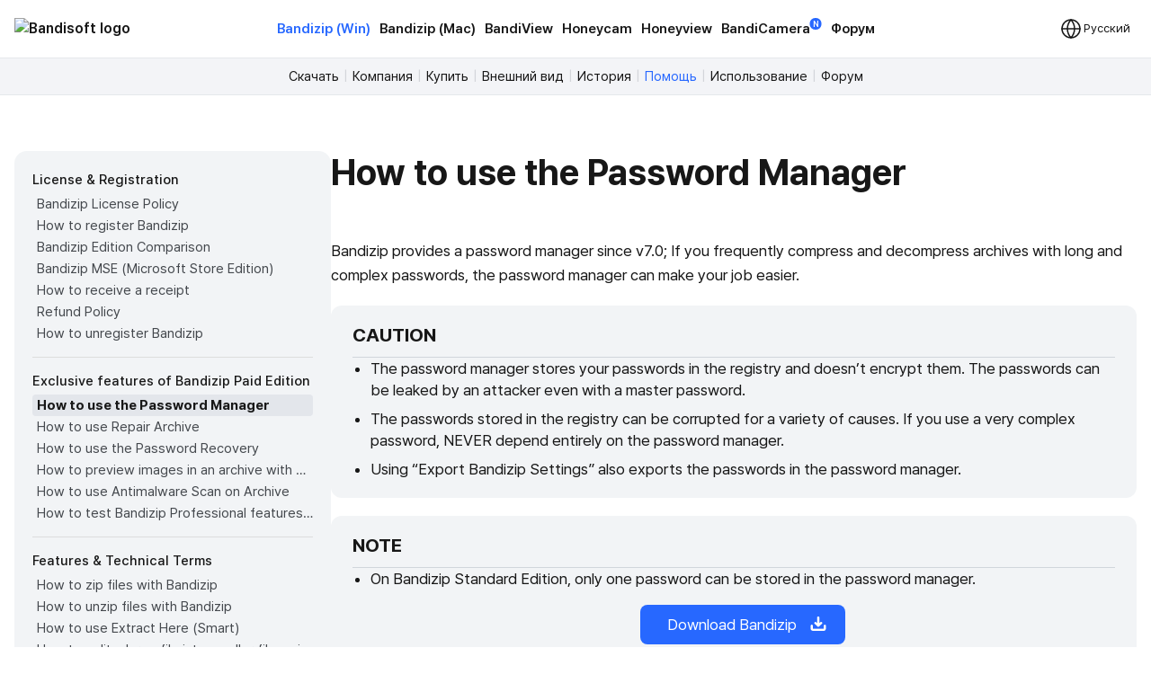

--- FILE ---
content_type: text/html; charset=UTF-8
request_url: https://ru.bandisoft.com/bandizip/help/how-to-use-password-manager/
body_size: 10595
content:
<!DOCTYPE html>
<html lang="ru" xml:lang="ru">
<head>
<meta charset="UTF-8">
<meta name="author" content="Bandisoft">
<meta name="keywords" content="Bandisoft,Bandizip,Bandizip mac,Honeycam,Honeyview">
<meta name="description" content="Home of Bandisoft">
<meta name="viewport" content="width=device-width, user-scalable=yes">
<title>Bandizip - How to use the Password Manager</title>
<link rel="stylesheet" href="/css/pretendard.css">
<link rel="stylesheet" href="/css/main.css?251030">
<meta property="og:image" content="https://ru.bandisoft.com/img/og/og_bandizip.png">
<meta property="og:title" content="Bandizip - How to use the Password Manager">
<meta http-equiv="X-UA-Compatible" content="IE=edge">
<meta name="yandex-verification" content="f04ca2e77593964d">
<meta name="viewport" content="initial-scale=1.0" user-scalable="no">
<link rel="canonical" href="https://www.bandisoft.com/bandizip/help/how-to-use-password-manager/">
<link rel="alternate" href="https://www.bandisoft.com/bandizip/help/how-to-use-password-manager/" hreflang="x-default">
<link rel="alternate" href="https://kr.bandisoft.com/bandizip/help/how-to-use-password-manager/" hreflang="ko">
<link rel="alternate" href="https://en.bandisoft.com/bandizip/help/how-to-use-password-manager/" hreflang="en">
<link rel="alternate" href="https://cn.bandisoft.com/bandizip/help/how-to-use-password-manager/" hreflang="zh-hans">
<link rel="alternate" href="https://tw.bandisoft.com/bandizip/help/how-to-use-password-manager/" hreflang="zh-hant">
<link rel="alternate" href="https://jp.bandisoft.com/bandizip/help/how-to-use-password-manager/" hreflang="ja">
<link rel="alternate" href="https://ru.bandisoft.com/bandizip/help/how-to-use-password-manager/" hreflang="ru">
<link rel="alternate" href="https://ro.bandisoft.com/bandizip/help/how-to-use-password-manager/" hreflang="ro">
<link rel="alternate" href="https://sk.bandisoft.com/bandizip/help/how-to-use-password-manager/" hreflang="sk">
<link rel="alternate" href="https://da.bandisoft.com/bandizip/help/how-to-use-password-manager/" hreflang="da">
<link rel="alternate" href="https://cs.bandisoft.com/bandizip/help/how-to-use-password-manager/" hreflang="cs">
<script type="application/ld+json">
{
"@context": "http://schema.org",
"@type": "Organization",
"url": "https://www.bandisoft.com",
"name": "Bandisoft.com",
"logo": "https://www.bandisoft.com/img/bandisoft.png"
}
</script>
<script>
// 쿠키 유틸리티
function setCookie(name, value, days = 365) {
const expires = new Date();
expires.setTime(expires.getTime() + (days * 24 * 60 * 60 * 1000));
document.cookie = `${name}=${value};expires=${expires.toUTCString()};path=/`;
}
function getCookie(name) {
const nameEQ = name + "=";
const ca = document.cookie.split(';');
for (let i = 0; i < ca.length; i++) {
let c = ca[i];
while (c.charAt(0) === ' ') c = c.substring(1, c.length);
if (c.indexOf(nameEQ) === 0) return c.substring(nameEQ.length, c.length);
}
return null;
}
function onload() {
// 언어 선택메뉴 볼드 만들기
var langID = location.host.substr(0, 3) == "www" ? "www" : location.host.substr(0, 2); // xx.host.com -> xx
setBold("lang_" + langID);
setSubmenuActive("bandizip_help");
setSubmenuActive("help");
setSubmenuActive("help_how-to-use-password-manager");
// 메인 테이블 속성 바꾸기
var maintable = document.getElementById("main_table");
if (maintable)
maintable.style.tableLayout = "fixed";
}
function setBold(itemID) {
var obj = document.getElementById(itemID);
if (obj) {
obj.style.fontWeight = "700";
obj.style.color = "var(--blue)";
}
}
function setSubmenuActive(itemID) {
var obj = document.getElementById(itemID);
if (obj) {
obj.style.color = "var(--blue)";
}
}
// 다크모드 / 라이트모드 적용
// function applyTheme(theme) {
// 	document.body.classList.remove('darkmode');
// 	if (theme === 'dark') {
// 		document.body.classList.add('darkmode');
// 	} else if (theme === 'auto') {
// 		const prefersDark = window.matchMedia('(prefers-color-scheme: dark)').matches;
// 		if (prefersDark) {
// 			document.body.classList.add('darkmode');
// 		}
// 	}
// }
document.addEventListener('DOMContentLoaded', function () {
const hamburgerMenu = document.querySelector('.burger');
const navLinks = document.querySelector('#nav_right');
const langDropdown = document.querySelector('.lang-dropdown');
const langbtn = langDropdown?.querySelector('.dropbtn');
const langs = langDropdown?.querySelector('.dropdown-content');
const themeDropdown = document.querySelector('.theme-dropdown');
const themeOptions = themeDropdown?.querySelector('.dropdown-content');
// 모든 드롭다운 닫기
function closeAllDropdowns() {
navLinks?.classList.remove('active');
langs?.classList.remove('active');
themeOptions?.classList.remove('active');
}
// ================================================ 햄버거 메뉴 ================================================//
if (hamburgerMenu && navLinks) {
hamburgerMenu.addEventListener('click', function (e) {
e.stopPropagation();
langs?.classList.remove('active');
themeOptions?.classList.remove('active');
navLinks.classList.toggle('active');
});
}
// ================================================ 언어 ================================================ //
if (langbtn && langs) {
console.log('Language button found:', langbtn);
console.log('Language dropdown content found:', langs);
langbtn.addEventListener('click', function (e) {
e.preventDefault();
e.stopPropagation();
console.log('Language button clicked');
console.log('Before toggle - active class:', langs.classList.contains('active'));
navLinks?.classList.remove('active');
themeOptions?.classList.remove('active');
langs.classList.toggle('active');
console.log('After toggle - active class:', langs.classList.contains('active'));
});
// 모바일에서 터치 이벤트
langbtn.addEventListener('touchstart', function (e) {
e.preventDefault();
e.stopPropagation();
navLinks?.classList.remove('active');
themeOptions?.classList.remove('active');
langs.classList.toggle('active');
});
} else {
console.log('Language elements not found:', { langbtn, langs });
}
// ================================================ 다크모드 ================================================ //
if (themeDropdown && themeOptions) {
const btn = themeDropdown.querySelector('.dropdown-btn');
const input = themeDropdown.querySelector('input[name="theme"]');
const currentModeText = btn?.querySelector('.dropdownlabel'); // "현재 모드" 텍스트 요소
// 테마 텍스트 매핑
const themeTexts = {
'light': 'Light',
'dark': 'Dark',
'auto': 'Auto'
};
// 현재 모드 텍스트 업데이트 함수
function updateCurrentModeText(theme) {
if (currentModeText) {
currentModeText.textContent = themeTexts[theme] || 'Auto';
}
}
// 다크모드 버튼 클릭
btn?.addEventListener('click', function (e) {
e.stopPropagation();
navLinks?.classList.remove('active');
langs?.classList.remove('active');
themeOptions.classList.toggle('active');
});
// 쿠키에서 저장된 테마 불러오기
const savedTheme = getCookie('theme-preference') || 'auto';
applyTheme(savedTheme);
updateCurrentModeText(savedTheme); // 초기 텍스트 설정
if (input) {
input.value = savedTheme;
}
// 초기 체크 표시
themeOptions.querySelectorAll('.mode').forEach(opt => {
opt.classList.remove('checked');
if (opt.dataset.value === savedTheme) {
opt.classList.add('checked');
}
});
// 테마 옵션 클릭 이벤트
themeOptions.querySelectorAll('.mode').forEach(option => {
option.addEventListener('click', function () {
const value = option.dataset.value;
// 입력값 업데이트
if (input) {
input.value = value;
}
// 테마 적용
applyTheme(value);
// 현재 모드 텍스트 업데이트
updateCurrentModeText(value);
// 쿠키에 저장
setCookie('theme-preference', value);
// 체크 표시 업데이트
themeOptions.querySelectorAll('.mode').forEach(o => o.classList.remove('checked'));
option.classList.add('checked');
// 드롭다운 닫기
themeOptions.classList.remove('active');
});
});
}
// 외부 클릭 시 모든 드롭다운 닫기
document.addEventListener('click', function (e) {
if (hamburgerMenu && !hamburgerMenu.contains(e.target)) {
navLinks?.classList.remove('active');
}
if (langDropdown && !langDropdown.contains(e.target)) {
langs?.classList.remove('active');
}
if (themeDropdown && !themeDropdown.contains(e.target)) {
themeOptions?.classList.remove('active');
}
});
// 시스템 테마 변경 감지 (자동 모드일 때)
const mediaQuery = window.matchMedia('(prefers-color-scheme: dark)');
mediaQuery.addEventListener('change', function() {
const currentTheme = getCookie('theme-preference') || 'auto';
if (currentTheme === 'auto') {
applyTheme('auto');
}
});
// ================================================ 클립보드에 복사 ================================================ //
var copyButtons = document.querySelectorAll('.codebox_btn');
copyButtons.forEach(function (copyButton) {
var originalButtonText = copyButton.innerHTML;
copyButton.addEventListener('click', function () {
var codebox = copyButton.closest('.codebox');
if (!codebox) {
console.error('No .codebox element found.');
return;
}
var codeboxContent = '';
codebox.childNodes.forEach((node) => {
if (node.nodeType === Node.TEXT_NODE) {
codeboxContent += node.textContent.trim();
} else if (node.nodeType === Node.ELEMENT_NODE) {
if (node.tagName === 'BR') {
codeboxContent += '\n';
} else if (node.className !== 'codebox_btn') {
codeboxContent += node.textContent.trim();
}
}
});
codeboxContent = codeboxContent.replace(/\n+/g, '\n').trim();
if (navigator.clipboard && window.isSecureContext) {
navigator.clipboard.writeText(codeboxContent).then(() => {
copyButton.innerHTML = 'Скопировано <img src="/img/icon_check_white.svg" alt="Success Icon" style="width:14px; height:14px;">';
setTimeout(function () {
copyButton.innerHTML = originalButtonText;
}, 3000);
}).catch(() => {
// Fallback to old method
fallbackCopyText(codeboxContent, copyButton, originalButtonText);
});
} else {
// Fallback for older browsers
fallbackCopyText(codeboxContent, copyButton, originalButtonText);
}
});
});
// 클립보드 복사 fallback
function fallbackCopyText(text, button, originalText) {
var tempTextarea = document.createElement('textarea');
tempTextarea.value = text;
tempTextarea.style.position = 'fixed';
tempTextarea.style.left = '-999999px';
tempTextarea.style.top = '-999999px';
document.body.appendChild(tempTextarea);
tempTextarea.focus();
tempTextarea.select();
try {
var successful = document.execCommand('copy');
if (successful) {
button.innerHTML = 'Скопировано <img src="/img/icon_check_white.svg" alt="Success Icon" style="width:14px; height:14px;">';
setTimeout(function () {
button.innerHTML = originalText;
}, 3000);
}
} catch (err) {
console.error('Failed to copy text:', err);
}
document.body.removeChild(tempTextarea);
}
// ================================================ 커스텀 셀렉트 박스 ================================================ //
document.querySelectorAll('.inputselect').forEach(dropdown => {
const selected = dropdown.querySelector('.inputselected');
const selectedText = selected?.querySelector('.selectedtext');
const options = dropdown.querySelector('.options');
const input = dropdown.querySelector('input[type="hidden"]');
const optionItems = options?.querySelectorAll('.option');
if (!selected || !selectedText || !options || !input || !optionItems) {
return; // 필수 요소가 없으면 건너뛰기
}
// 첫 번째 옵션을 기본값으로 설정
if (optionItems.length > 0) {
const firstOption = optionItems[0];
input.value = firstOption.dataset.value || '';
selectedText.textContent = firstOption.textContent || '';
firstOption.classList.add('checked');
}
// 선택된 항목 클릭 시 옵션 표시/숨김
selected.addEventListener('click', (e) => {
e.stopPropagation();
// 다른 모든 셀렉트 박스 닫기
document.querySelectorAll('.inputselect .options').forEach(opt => {
if (opt !== options) {
opt.classList.remove('active');
}
});
options.classList.toggle('active');
});
// 옵션 선택 시
optionItems.forEach(option => {
option.addEventListener('click', () => {
input.value = option.dataset.value || '';
selectedText.textContent = option.textContent || '';
// 체크 표시 업데이트
optionItems.forEach(o => o.classList.remove('checked'));
option.classList.add('checked');
// 옵션 닫기
options.classList.remove('active');
});
});
// 외부 클릭 시 옵션 닫기
document.addEventListener('click', (e) => {
if (!dropdown.contains(e.target)) {
options.classList.remove('active');
}
});
});
});
// 페이지 가시성 변경 시 테마 다시 적용 (탭 전환 등)
document.addEventListener('visibilitychange', function () {
if (!document.hidden) {
const currentTheme = getCookie('theme-preference') || 'auto';
if (currentTheme === 'auto') {
applyTheme('auto');
}
}
});
</script>
</head>
<body onload="onload();">
<div style="position: sticky; top: 0; z-index: 10;">
<div class="nav_bar">
<div id="nav_bar_inner">
<a class="mainmenu_home" href="https://www.bandisoft.com" style="z-index: 1;">
<div id="home_logo">
<img src="https://bandisoft.app/img/bandisoftlogo.png" alt="Bandisoft logo" id="logo_light" />
<img src="/img/logo.png?25" alt="Bandisoft logo" id="logo_dark" />
</div>
</a>
<div id="nav_right">
<div id="nav_center" style="text-align:center;">
<a class="mainmenubold main_menu_font" href="/bandizip/">Bandizip (Win)</a>
<a class="mainmenu main_menu_font" href="/bandizip.mac/">Bandizip (Mac)</a>
<a class="mainmenu main_menu_font" href="/bandiview/">BandiView</a>
<a class="mainmenu main_menu_font" href="/honeycam/">Honeycam</a>
<a class="mainmenu main_menu_font" href="/honeyview/">Honeyview</a>
<a class="mainmenu main_menu_font" id="newtagmenu" href="/bandicamera/">BandiCamera<div
class="tag_new">N</div></a>
<a class="mainmenu main_menu_font" href="/forum/forum.php">Форум</a>
</div>
<div class="dropdown theme-dropdown" style="display:none;">
<button class="button icon dropdown-btn">
<svg width="20" height="20" fill="none">
<path fill="var(--text)" fill-rule="evenodd"
d="M10 0c5.523 0 10 4.477 10 10s-4.477 10-10 10S0 15.523 0 10 4.477 0 10 0Zm0 17.5a7.5 7.5 0 0 0 0-15v15Z"
clip-rule="evenodd" />
</svg>
<span class="dropdownlabel">Auto</span>
</button>
<div class="dropdown-content modeoptions">
<div class="mode" data-value="light">Light</div>
<div class="mode" data-value="dark">Dark</div>
<div class="mode" data-value="auto">Auto</div>
</div>
<input type="hidden" name="theme" value="auto">
</div>
</div>
<span class="dropdown lang-dropdown" style="z-index: 2;">
<button type="button" class="dropbtn"><img id="globe" src="/img.front/globe.svg?2"
width="24" height="24" alt="change language"><span class="dropdownlabel">Русский</span>
</button>
<span class="dropdown-content">
<a id="lang_en" href="https://en.bandisoft.com/bandizip/help/how-to-use-password-manager/">English</a>
<a id="lang_cn" href="https://cn.bandisoft.com/bandizip/help/how-to-use-password-manager/">中文(简体)</a>
<a id="lang_tw" href="https://tw.bandisoft.com/bandizip/help/how-to-use-password-manager/">中文(繁體)</a>
<a id="lang_jp" href="https://jp.bandisoft.com/bandizip/help/how-to-use-password-manager/">日本語</a>
<a id="lang_ru" href="https://ru.bandisoft.com/bandizip/help/how-to-use-password-manager/">Русский</a>
<a id="lang_sk" href="https://sk.bandisoft.com/bandizip/help/how-to-use-password-manager/">Slovenčina</a>
<a id="lang_da" href="https://da.bandisoft.com/bandizip/help/how-to-use-password-manager/">Dansk</a>
<a id="lang_cs" href="https://cs.bandisoft.com/bandizip/help/how-to-use-password-manager/">Čeština</a>
<a id="lang_nl" href="https://nl.bandisoft.com/bandizip/help/how-to-use-password-manager/">Nederlands</a>
<a id="lang_ro" href="https://ro.bandisoft.com/bandizip/help/how-to-use-password-manager/">Romanian</a>
<a id="lang_kr" href="https://kr.bandisoft.com/bandizip/help/how-to-use-password-manager/">한국어</a>
<hr /> <a href='https://translate.bandisoft.com' target='_blank'>User Translation <img src='/img/arrow_external.svg' /></a>
</span>
</span>
<div class="burger" style="width: 24px;">
<div class="line"></div>
<div class="line"></div>
<div class="line"></div>
</div>
</div>
</div>
</div>
<div class="div_submenu">
<a class="submenu" href="/bandizip/" id="bandizip_">Скачать</a><span class="submenuSplit"> | </span>
<a class="submenu" href="/bandizip/ent/" id="ent">Компания</a><span class="submenuSplit"> | </span>
<a class="submenu" href="/bandizip/buy/" id="buy">Купить</a><span class="submenuSplit"> | </span>
<a class="submenu" href="/bandizip/screenshots/" id="screenshots">Внешний вид</a><span class="submenuSplit"> | </span>
<a class="submenu" href="/bandizip/history/" id="history">История</a><span class="submenuSplit"> | </span>
<a class="submenu" href="/bandizip/help/" id="help">Помощь</a><span class="submenuSplit"> | </span>
<a class="submenu" href="/bandizip/howto/" id="howto">Использование</a><span class="submenuSplit"> | </span>
<a class="submenu" href="/forum/forum.php?id=bandizip" id="forum">Форум</a>
</div>

<div class="main_content" dir="ltr" style="max-width:960px;  ;">
<section>
<style>
div{
margin: 0 !important;
}
h1{
margin-top: 0 !important;
}
.main_content{
max-width: none !important;
}
</style>
<div class="howto" >
<div class="howto-left" >
<div style="font-weight:500; font-size:15px; margin:0 0 3px 0 !important;">License &amp; Registration</div>
<a href="/bandizip/help/license-policy/"  id="license-policy" title="Bandizip License Policy" >Bandizip License Policy</a>
<a href="/bandizip/help/how-to-register/"  id="how-to-register" title="How to register Bandizip" >How to register Bandizip</a>
<a href="/bandizip/help/edition-comparison/"  id="edition-comparison" title="Bandizip Edition Comparison" >Bandizip Edition Comparison</a>
<a href="/bandizip/help/ms-store-app/"  id="ms-store-app" title="Bandizip MSE (Microsoft Store Edition)" >Bandizip MSE (Microsoft Store Edition)</a>
<a href="/bandizip/help/receipt/"  id="receipt" title="How to receive a receipt" >How to receive a receipt</a>
<a href="/bandizip/help/refund/"  id="refund" title="Refund Policy" >Refund Policy</a>
<a href="/bandizip/help/how-to-unregister/"  id="how-to-unregister" title="How to unregister Bandizip" >How to unregister Bandizip</a>
<div style="background-color:#ddd; height:1px; margin:14px 0 !important;"></div>
<div style="font-weight:500; font-size:15px; margin:0 0 3px 0 !important;">Exclusive features of Bandizip Paid Edition</div>
<a href="/bandizip/help/how-to-use-password-manager/"  id="how-to-use-password-manager" title="How to use the Password Manager" >How to use the Password Manager</a>
<a href="/bandizip/help/repair-archive/"  id="repair-archive" title="How to use Repair Archive" >How to use Repair Archive</a>
<a href="/bandizip/help/password-recovery/"  id="password-recovery" title="How to use the Password Recovery" >How to use the Password Recovery</a>
<a href="/bandizip/help/image-preview-in-archive/"  id="image-preview-in-archive" title="How to preview images in an archive with Bandizip" >How to preview images in an archive with Bandizip</a>
<a href="/bandizip/help/antimalware-scan-on-archive/"  id="antimalware-scan-on-archive" title="How to use Antimalware Scan on Archive" >How to use Antimalware Scan on Archive</a>
<a href="/bandizip/help/test-before-buy/"  id="test-before-buy" title="How to test Bandizip Professional features before purchase" >How to test Bandizip Professional features before purchase</a>
<div style="background-color:#ddd; height:1px; margin:14px 0 !important;"></div>
<div style="font-weight:500; font-size:15px; margin:0 0 3px 0 !important;">Features &amp; Technical Terms</div>
<a href="/bandizip/help/how-to-zip/"  id="how-to-zip" title="How to zip files with Bandizip" >How to zip files with Bandizip</a>
<a href="/bandizip/help/how-to-unzip/"  id="how-to-unzip" title="How to unzip files with Bandizip" >How to unzip files with Bandizip</a>
<a href="/bandizip/help/auto_dest/"  id="auto_dest" title="How to use Extract Here (Smart)" >How to use Extract Here (Smart)</a>
<a href="/bandizip/help/how-to-split-a-large-file-into-smaller-files-with-bandizip/"  id="how-to-split-a-large-file-into-smaller-files-with-bandizip" title="How to split a large file into smaller files with Bandizip" >How to split a large file into smaller files with Bandizip</a>
<a href="/bandizip/help/utf8/"  id="utf8" title="How to use Unicode filenames in ZIP format" >How to use Unicode filenames in ZIP format</a>
<a href="/bandizip/help/zipx/"  id="zipx" title="ZIPX archive format" >ZIPX archive format</a>
<a href="/bandizip/help/7z/"  id="7z" title="7z archive format" >7z archive format</a>
<a href="/bandizip/help/what-is-a-zpaq/"  id="what-is-a-zpaq" title="ZPAQ archive format" >ZPAQ archive format</a>
<a href="/bandizip/help/what-is-solid-compression/"  id="what-is-solid-compression" title="Solid Compression" >Solid Compression</a>
<a href="/bandizip/help/how-to-open-rar-files/"  id="how-to-open-rar-files" title="How to open RAR files" >How to open RAR files</a>
<a href="/bandizip/help/how-to-open-alz-and-egg-files/"  id="how-to-open-alz-and-egg-files" title="How to open ALZ and EGG files" >How to open ALZ and EGG files</a>
<a href="/bandizip/help/fastdnd/"  id="fastdnd" title="How to use Fast Drag and Drop" >How to use Fast Drag and Drop</a>
<a href="/bandizip/help/multicorecompress/"  id="multicorecompress" title="How to use Multi-core Compression" >How to use Multi-core Compression</a>
<a href="/bandizip/help/fastarchiving/"  id="fastarchiving" title="How to use High-speed Archiving" >How to use High-speed Archiving</a>
<a href="/bandizip/help/custom-filename/"  id="custom-filename" title="How to zip files with a custom filename" >How to zip files with a custom filename</a>
<a href="/bandizip/help/how-to-modify-an-archive-without-decompression/"  id="how-to-modify-an-archive-without-decompression" title="How to modify an archive without decompression" >How to modify an archive without decompression</a>
<a href="/bandizip/help/how-to-open-a-file-in-an-archive-without-extraction/"  id="how-to-open-a-file-in-an-archive-without-extraction" title="How to open a file in an archive without extraction" >How to open a file in an archive without extraction</a>
<a href="/bandizip/help/how-to-edit-and-save-file-in-archive-directly/"  id="how-to-edit-and-save-file-in-archive-directly" title="How to edit a file and save it in an archive directly" >How to edit a file and save it in an archive directly</a>
<a href="/bandizip/help/how-to-set-a-password-for-an-archive/"  id="how-to-set-a-password-for-an-archive" title="How to set a password for an archive" >How to set a password for an archive</a>
<a href="/bandizip/help/encrypt-file-names/"  id="encrypt-file-names" title="How to encrypt filenames in archives" >How to encrypt filenames in archives</a>
<a href="/bandizip/help/move-files-to-recycle-bin/"  id="move-files-to-recycle-bin" title="How to move files to Recycle Bin (Trash) when deleting" >How to move files to Recycle Bin (Trash) when deleting</a>
<a href="/bandizip/help/being-used-by-another-process/"  id="being-used-by-another-process" title="How to compress a file even when the file is used by another process" >How to compress a file even when the file is used by another process</a>
<a href="/bandizip/help/parallel-extraction/"  id="parallel-extraction" title="How to use Parallel Extraction" >How to use Parallel Extraction</a>
<a href="/bandizip/help/expand-folder-tree-automatically/"  id="expand-folder-tree-automatically" title="Expand folder tree automatically" >Expand folder tree automatically</a>
<a href="/bandizip/help/backup/"  id="backup" title="How to prevent data corruption by safe backup" >How to prevent data corruption by safe backup</a>
<a href="/bandizip/help/archive-test/"  id="archive-test" title="How to test an archive" >How to test an archive</a>
<a href="/bandizip/help/zone-identifier/"  id="zone-identifier" title="How to copy Zone.Identifier information for malware protection" >How to copy Zone.Identifier information for malware protection</a>
<a href="/bandizip/help/change-theme-color/"  id="change-theme-color" title="How to change the theme color for Bandizip" >How to change the theme color for Bandizip</a>
<a href="/bandizip/help/how-to-export-bandizip-settings/"  id="how-to-export-bandizip-settings" title="How to export and import Bandizip settings" >How to export and import Bandizip settings</a>
<a href="/bandizip/help/uninstall/"  id="uninstall" title="How to uninstall Bandizip" >How to uninstall Bandizip</a>
<a href="/bandizip/help/update/"  id="update" title="Update types" >Update types</a>
<a href="/bandizip/help/parameter/"  id="parameter" title="Command Line Parameters" >Command Line Parameters</a>
<a href="/bandizip/help/setup_parameter/"  id="setup_parameter" title="Bandizip Setup Command Line Parameters" >Bandizip Setup Command Line Parameters</a>
<a href="/bandizip/help/windows-10-on-arm/"  id="windows-10-on-arm" title="Bandizip on Windows 10 on ARM" >Bandizip on Windows 10 on ARM</a>
<div style="background-color:#ddd; height:1px; margin:14px 0 !important;"></div>
<div style="font-weight:500; font-size:15px; margin:0 0 3px 0 !important;">Troubleshooting</div>
<a href="/bandizip/help/registration-failed/"  id="registration-failed" title="How to troubleshoot when I can’t register Bandizip" >How to troubleshoot when I can’t register Bandizip</a>
<a href="/bandizip/help/lost-email/"  id="lost-email" title="How to troubleshoot when I can’t access the email account that I used to buy Bandizip" >How to troubleshoot when I can’t access the email account that I used to buy Bandizip</a>
<a href="/bandizip/help/codepage-autodetect-problem/"  id="codepage-autodetect-problem" title="How to troubleshoot when codepage auto-detection doesn’t work correctly" >How to troubleshoot when codepage auto-detection doesn’t work correctly</a>
<a href="/bandizip/help/open-certain-file-types-automatically-after-downloading/"  id="open-certain-file-types-automatically-after-downloading" title="How to troubleshoot when Bandizip opens archive files automatically when I download them on the browser" >How to troubleshoot when Bandizip opens archive files automatically when I download them on the browser</a>
<a href="/bandizip/help/refresh-shell-icons/"  id="refresh-shell-icons" title="How to troubleshoot when an icon for archives doesn’t appear properly in the File Explorer" >How to troubleshoot when an icon for archives doesn’t appear properly in the File Explorer</a>
<a href="/bandizip/help/explorer-shell-context-menu-not-appearing/"  id="explorer-shell-context-menu-not-appearing" title="How to troubleshoot when a right-click menu (context menu) for Bandizip doesn’t appear" >How to troubleshoot when a right-click menu (context menu) for Bandizip doesn’t appear</a>
<a href="/bandizip/help/context-menu-problem/"  id="context-menu-problem" title="How to troubleshoot when a right-click menu (context menu) for Bandizip isn’t displayed properly" >How to troubleshoot when a right-click menu (context menu) for Bandizip isn’t displayed properly</a>
<a href="/bandizip/help/slow-problem/"  id="slow-problem" title="How to troubleshoot when the compression or decompression speed is too slow" >How to troubleshoot when the compression or decompression speed is too slow</a>
<a href="/bandizip/help/catalina-error22/"  id="catalina-error22" title="How to troubleshoot when Error 22 occurs and Mac Finder on Catalina can’t extract a ZIP archive" >How to troubleshoot when Error 22 occurs and Mac Finder on Catalina can’t extract a ZIP archive</a>
<a href="/bandizip/help/cannot-extract-zip-with-password-on-mac/"  id="cannot-extract-zip-with-password-on-mac" title="How to troubleshoot when Mac Finder can’t extract an encrypted ZIP file" >How to troubleshoot when Mac Finder can’t extract an encrypted ZIP file</a>
<a href="/bandizip/help/how-to-use-non-english-password/"  id="how-to-use-non-english-password" title="How to use a non-alphabetic language character in a password" >How to use a non-alphabetic language character in a password</a>
<a href="/bandizip/help/how-to-test-multiple-archives/"  id="how-to-test-multiple-archives" title="How to test multiple archives" >How to test multiple archives</a>
<a href="/bandizip/help/how-to-fix-the-parameter-is-incorrect/"  id="how-to-fix-the-parameter-is-incorrect" title="How to troubleshoot “The parameter is incorrect.”" >How to troubleshoot “The parameter is incorrect.”</a>
<a href="/bandizip/help/sticky-problem/"  id="sticky-problem" title="How to troubleshoot when Bandizip conflicts with Sticky Notes" >How to troubleshoot when Bandizip conflicts with Sticky Notes</a>
<a href="/bandizip/help/cannot-open-an-archive-in-a-network-mapped-drive/"  id="cannot-open-an-archive-in-a-network-mapped-drive" title="How to troubleshoot when I can’t open an archive in a network mapped drive" >How to troubleshoot when I can’t open an archive in a network mapped drive</a>
<a href="/bandizip/help/split-archive-error/"  id="split-archive-error" title="How to troubleshoot when a split archive can’t be decompressed" >How to troubleshoot when a split archive can’t be decompressed</a>
<a href="/bandizip/help/bdzsfx-x86-sfx/"  id="bdzsfx-x86-sfx" title="How to troubleshoot when bdzsfx.x86.sfx is diagnosed as malware" >How to troubleshoot when bdzsfx.x86.sfx is diagnosed as malware</a>
<a href="/bandizip/help/wine/"  id="wine" title="How to run Bandizip on Linux using Wine" >How to run Bandizip on Linux using Wine</a>

</div>
<div class="howto-right" >
<h1>How to use the Password Manager</h1>
<p>Bandizip provides a password manager since v7.0; If you frequently compress and decompress archives with long and complex passwords, the password manager can make your job easier.</p>
<div class="box">
<h3>CAUTION</h3>
<ul>
<li>The password manager stores your passwords in the registry and doesn’t encrypt them. The passwords can be leaked by an attacker even with a master password.</li>
<li>The passwords stored in the registry can be corrupted for a variety of causes. If you use a very complex password, NEVER depend entirely on the password manager.</li>
<li>Using “Export Bandizip Settings” also exports the passwords in the password manager.</li>
</ul>
</div>
<div class="box">
<h3>NOTE</h3>
<ul>
<li>On Bandizip Standard Edition, only one password can be stored in the password manager.</li>
<center>
<table border="0" bordercolor="black" cellpadding="7" class="buytable" style="text-align:center">
<tr>
<td>
<a href="/bandizip/dl.php?web" class="button">&nbsp;&nbsp;&nbsp;Download Bandizip&nbsp;&nbsp;&nbsp;<img src="/img/download.24x24.png" style="vertical-align: middle;"></a>
</td>
</tr>
</table>
</center>
<center><a href="/bandizip/buy/" target="_blank">Buy Now 〉</a><p></center>
</ul>
</div>
<h2 class='ltr'>Store a new password in the password manager</h2>
<br>
<center><img src="menu.en.png" class="auto" /></center>
<br>
<center><img src="add.en.png" class="auto" /></center>
<br>
<ol>
<li>Click Options &gt; Password manager….</li>
<li>Click Add and enter a new password. You may also enter a display name to identify the password.</li>
<li>Click OK.</li>
<li>You may delete, edit, or rearrange the passwords stored in the password manager.</li>
</ol>
<p>NOTE: If you click Cancel or X (instead of OK) to close a dialog box, any modifications you make on the dialog box will not be saved.</p>
<h2 class='ltr'>Compress with the stored password</h2>
<br>
<center><img src="comp.en.png" class="auto" /></center>
<br>
<ol>
<li>When creating a new archive, click Set Password….</li>
<li>Click the dropdown menu at the right of the password entry space. You may find a list of the passwords stored in the password manager.<br>If you’ve entered a display name when storing the password, the name is displayed instead of the password itself.</li>
<li>Select the password or display name you want and click OK.</li>
</ol>
<h2 class='ltr'>Decompress with the stored password</h2>
<p>If a password in an archive is also stored in your password manager, it becomes easier to enter the password.</p>
<br>
<center><img src="dcomp.en.png" class="auto" /></center>
<br>
<ol>
<li>When decompressing an encrypted archive, a dialog box for password entry is displayed.<br>Click the dropdown menu at the right of the password entry space. You may find a list of the passwords stored in the password manager.</li>
<li>Select the password or display name correct for the archive and click OK.</li>
</ol>
<h2 class='ltr'>Set a master password</h2>
<p>Unless a master password is set, passwords stored in the password manager can be viewed by anyone who uses the computer. If you use the password manager on a public or shared computer, it is strongly recommended to set a master password.</p>
<br>
<center><img src="master.en.png" class="auto" /></center>
<br>
<ol>
<li>Open the password manager and click Set Master Password….</li>
<li>Enter a master password you want and click OK.</li>
</ol>
<p>NOTE: If you click Cancel or X (instead of OK) to close a dialog box, any modifications you make on the dialog box will not be saved.</p>
<p>Once a master password is set, entry of the master password is required when accessing the password manager directly or viewing the passwords stored in the password manager for (de)compressing.</p>
<p>If you’ve forgotten your master password, click Reset when you’re asked to enter the master password. Keep in mind that resetting the master password will also delete all the password information stored in the password manager.</p>

</div>
</div><script>
function setBoldLeftMenu(itemID) {
var obj = document.getElementById(itemID);
if (obj) {
obj.style.fontWeight = "700";
obj.style.color = "#171717"
obj.style.backgroundColor = "#e3e6eb"
obj.style.padding= "0 0 0 5px"
obj.style.margin= "0"
obj.style.borderRadius = "4px"
}
}
function setMenuFocus()
{
// url "https://www.bandisoft.com/honeycam/howto/reverse-gif/" 형식
// -> /honeycam/howto/reverse-gif/ 뽑아내기
var folders = window.location.href.toString().split(window.location.host)[1];
var folderArray = folders.split("/");
// "reverse-gif" 뽑아내기
var folder = folderArray[folderArray.length-2];
setBoldLeftMenu(folder);
}
setMenuFocus();
</script>
</section>
</div>
<div class="footer_wrap">
<div class="footer_kor" style="line-height:140%;">
</div>
<div class="footer_int" style="line-height:100%;">
<p style=" display: none ; ">
<a class="dimcolor" href="https://translate.bandisoft.com/web/" target="_blank">This page is translated
by ${translators}. Thanks to translators.</a>
</p>
<p style="display:  ;">
<a class="dimcolor" href="https://translate.bandisoft.com/web/" target="_blank">This page has not been
translated yet or has been machine-translated. We need your help to improve it :)</a>
</p>
<p style="font-size: 8pt;">
<a class="dimcolor" href="/bandiview/">BandiView</a> ·
<a class="dimcolor" href="/bandizip/">Bandizip</a> ·
<a class="dimcolor" href="/honeycam/">Honeycam</a> ·
<a class="dimcolor" href="/honeyview/">Honeyview</a> ·
<a class="dimcolor" href="/shutdown8/">Shutdown8</a> ·
<a class="dimcolor" href="/about/">About</a> ·
<a class="dimcolor" href="/forum/">Forum</a> ·
<a class="dimcolor" href="/about/gdpr/"> GDPR </a> ·
<a class="dimcolor" href="https://translate.bandisoft.com" target="_blank">User translation</a> ·
<a class="dimcolor" href="/kb/">KB</a>
</p>
<p id="copyright">
Copyright© 2008-2026 <a href="https://www.bandisoft.com/about/">Bandisoft
International Inc.</a><br />
</p>
</div>
</div>
<script async src="https://pagead2.googlesyndication.com/pagead/js/adsbygoogle.js?client=ca-pub-8613616872740540"
crossorigin="anonymous"></script>
<script async src="https://www.googletagmanager.com/gtag/js?id=G-K09P7PCSPY"></script>
<script>
window.dataLayer = window.dataLayer || [];
function gtag(){dataLayer.push(arguments);}
gtag('js', new Date());
gtag('config', 'G-K09P7PCSPY');
</script>
</body>
</html>

--- FILE ---
content_type: text/html; charset=utf-8
request_url: https://www.google.com/recaptcha/api2/aframe
body_size: 251
content:
<!DOCTYPE HTML><html><head><meta http-equiv="content-type" content="text/html; charset=UTF-8"></head><body><script nonce="mmvlTpKrnXPV6OsqLNGjzQ">/** Anti-fraud and anti-abuse applications only. See google.com/recaptcha */ try{var clients={'sodar':'https://pagead2.googlesyndication.com/pagead/sodar?'};window.addEventListener("message",function(a){try{if(a.source===window.parent){var b=JSON.parse(a.data);var c=clients[b['id']];if(c){var d=document.createElement('img');d.src=c+b['params']+'&rc='+(localStorage.getItem("rc::a")?sessionStorage.getItem("rc::b"):"");window.document.body.appendChild(d);sessionStorage.setItem("rc::e",parseInt(sessionStorage.getItem("rc::e")||0)+1);localStorage.setItem("rc::h",'1768769323558');}}}catch(b){}});window.parent.postMessage("_grecaptcha_ready", "*");}catch(b){}</script></body></html>